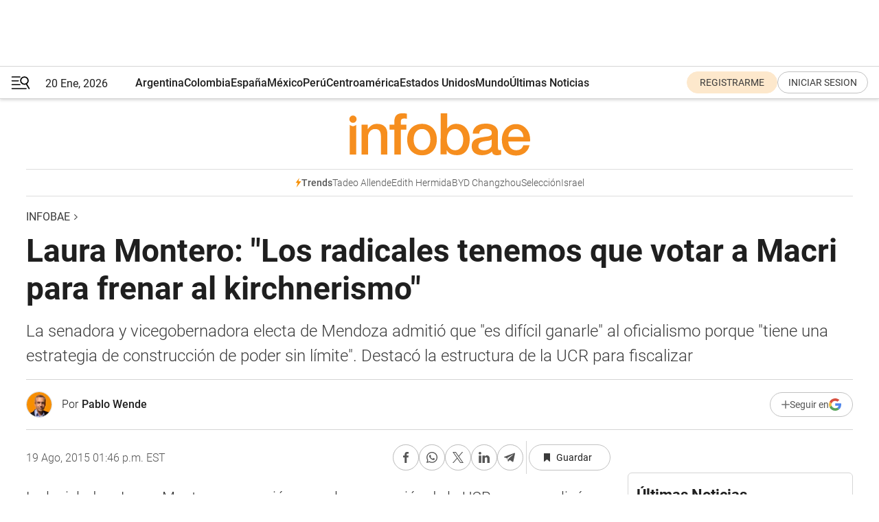

--- FILE ---
content_type: application/javascript; charset=utf-8
request_url: https://fundingchoicesmessages.google.com/f/AGSKWxWrq3x1VvBtGuIcOQ7p1qNgoDIMTUID3uq236ak0Hyvb6J86AgDVckEQgwyIOKyOXR7_ngJ8Pr0072pTIxYnmHG5Y6w_vYYMvjti_yM9fT0Lg-7jO2odsF0B5IsmJ1ynqql2g_eB-oQsIVoF1W0wA_yfZJDE-QFZXP_IVhTtusLowvqwXYBMBOWf6Bt/_/adshare3._advertisements//pullads..728x90./vghd.gif
body_size: -1291
content:
window['b664853e-12a6-4072-8776-a27fea7f971d'] = true;

--- FILE ---
content_type: application/javascript; charset=utf-8
request_url: https://fundingchoicesmessages.google.com/f/AGSKWxXgycuybx84F-qdSHd66M1yH79875EacDVdRCebcYZmnMrdi5w3sEE-EkXEvvMrNVjzpSedrFuubbvGtE_fsUKvEvbq350Yc6ZE2kdtEisADEK5Rw_pCk29hpZjx0F1RfalxKdkQA==?fccs=W251bGwsbnVsbCxudWxsLG51bGwsbnVsbCxudWxsLFsxNzY4ODc4OTQwLDUxMTAwMDAwMF0sbnVsbCxudWxsLG51bGwsW251bGwsWzcsOSw2XSxudWxsLDIsbnVsbCwiZXMiLG51bGwsbnVsbCxudWxsLG51bGwsbnVsbCwzXSwiaHR0cHM6Ly93d3cuaW5mb2JhZS5jb20vMjAxNS8wOC8xOS8xNzQ5NDM4LWxhdXJhLW1vbnRlcm8tbG9zLXJhZGljYWxlcy10ZW5lbW9zLXF1ZS12b3Rhci1tYWNyaS1mcmVuYXItYWwta2lyY2huZXJpc21vLyIsbnVsbCxbWzgsIk05bGt6VWFaRHNnIl0sWzksImVuLVVTIl0sWzE5LCIyIl0sWzE3LCJbMF0iXSxbMjQsIiJdLFsyOSwiZmFsc2UiXV1d
body_size: 235
content:
if (typeof __googlefc.fcKernelManager.run === 'function') {"use strict";this.default_ContributorServingResponseClientJs=this.default_ContributorServingResponseClientJs||{};(function(_){var window=this;
try{
var np=function(a){this.A=_.t(a)};_.u(np,_.J);var op=function(a){this.A=_.t(a)};_.u(op,_.J);op.prototype.getWhitelistStatus=function(){return _.F(this,2)};var pp=function(a){this.A=_.t(a)};_.u(pp,_.J);var qp=_.Zc(pp),rp=function(a,b,c){this.B=a;this.j=_.A(b,np,1);this.l=_.A(b,_.Nk,3);this.F=_.A(b,op,4);a=this.B.location.hostname;this.D=_.Dg(this.j,2)&&_.O(this.j,2)!==""?_.O(this.j,2):a;a=new _.Og(_.Ok(this.l));this.C=new _.bh(_.q.document,this.D,a);this.console=null;this.o=new _.jp(this.B,c,a)};
rp.prototype.run=function(){if(_.O(this.j,3)){var a=this.C,b=_.O(this.j,3),c=_.dh(a),d=new _.Ug;b=_.fg(d,1,b);c=_.C(c,1,b);_.hh(a,c)}else _.eh(this.C,"FCNEC");_.lp(this.o,_.A(this.l,_.Ae,1),this.l.getDefaultConsentRevocationText(),this.l.getDefaultConsentRevocationCloseText(),this.l.getDefaultConsentRevocationAttestationText(),this.D);_.mp(this.o,_.F(this.F,1),this.F.getWhitelistStatus());var e;a=(e=this.B.googlefc)==null?void 0:e.__executeManualDeployment;a!==void 0&&typeof a==="function"&&_.Qo(this.o.G,
"manualDeploymentApi")};var sp=function(){};sp.prototype.run=function(a,b,c){var d;return _.v(function(e){d=qp(b);(new rp(a,d,c)).run();return e.return({})})};_.Rk(7,new sp);
}catch(e){_._DumpException(e)}
}).call(this,this.default_ContributorServingResponseClientJs);
// Google Inc.

//# sourceURL=/_/mss/boq-content-ads-contributor/_/js/k=boq-content-ads-contributor.ContributorServingResponseClientJs.en_US.M9lkzUaZDsg.es5.O/d=1/exm=ad_blocking_detection_executable,kernel_loader,loader_js_executable,web_iab_tcf_v2_signal_executable/ed=1/rs=AJlcJMzanTQvnnVdXXtZinnKRQ21NfsPog/m=cookie_refresh_executable
__googlefc.fcKernelManager.run('\x5b\x5b\x5b7,\x22\x5b\x5bnull,\\\x22infobae.com\\\x22,\\\x22AKsRol82d6PRJ1T7bqgD-6aJCTPoRGx7jDzVHJW3WqA41rJb5WKOuGuOzocC6saryXNZ1GDM5XRf2zIqwISP9Fyqevinm2mClR2X0F1UuSCkF6UsD28SBwu6EisG63W6fvuK5G7zjld_zPfXeSuoyUzjxFtVZpNYIw\\\\u003d\\\\u003d\\\x22\x5d,null,\x5b\x5bnull,null,null,\\\x22https:\/\/fundingchoicesmessages.google.com\/f\/AGSKWxWpR2nqyB1ljnSPVxL51Xp6bDxqLlvoPdNBoR4ZA8R1hzH8y-1-YjqEDDn9aFNWtVi2ETLDI9vCm15rkfX8JwDEsheIpE3tFKCSe02X3ZR2g5VySOdZzCm6IZ8ZIItWhqO7W6hfPQ\\\\u003d\\\\u003d\\\x22\x5d,null,null,\x5bnull,null,null,\\\x22https:\/\/fundingchoicesmessages.google.com\/el\/AGSKWxXuuRblNbcjzdiJsF91TsOrnbEd3CEzogM3Pw-9kNzc3GItxFfYnF3QY9Z0kDyoLUn2OK6MQX0rzF7h5Rom8WxmOmMxVdCUDdYJ66QM28fxolzIm0aayFLKj037as9s7AaHZ-1NjA\\\\u003d\\\\u003d\\\x22\x5d,null,\x5bnull,\x5b7,9,6\x5d,null,2,null,\\\x22es\\\x22,null,null,null,null,null,3\x5d,null,\\\x22Configuración de la privacidad y las cookies\\\x22,\\\x22Cerrar\\\x22,null,null,null,\\\x22Gestionado por Google Cumple el TCF de IAB. ID de CMP: 300\\\x22\x5d,\x5b2,1\x5d\x5d\x22\x5d\x5d,\x5bnull,null,null,\x22https:\/\/fundingchoicesmessages.google.com\/f\/AGSKWxXigQkcytMbZZLuXPim_IMCGtLTaoH5-hAwJdhXQqoZPpDyTJwX4vlt-grOl_Wd3x8sd951HSs0r8pYP9_RMdMw5WPCmtWh4b1nyqPcLF-or7o7Vc4cgQzEdvWFHAgnpGbXUIlxCg\\u003d\\u003d\x22\x5d\x5d');}